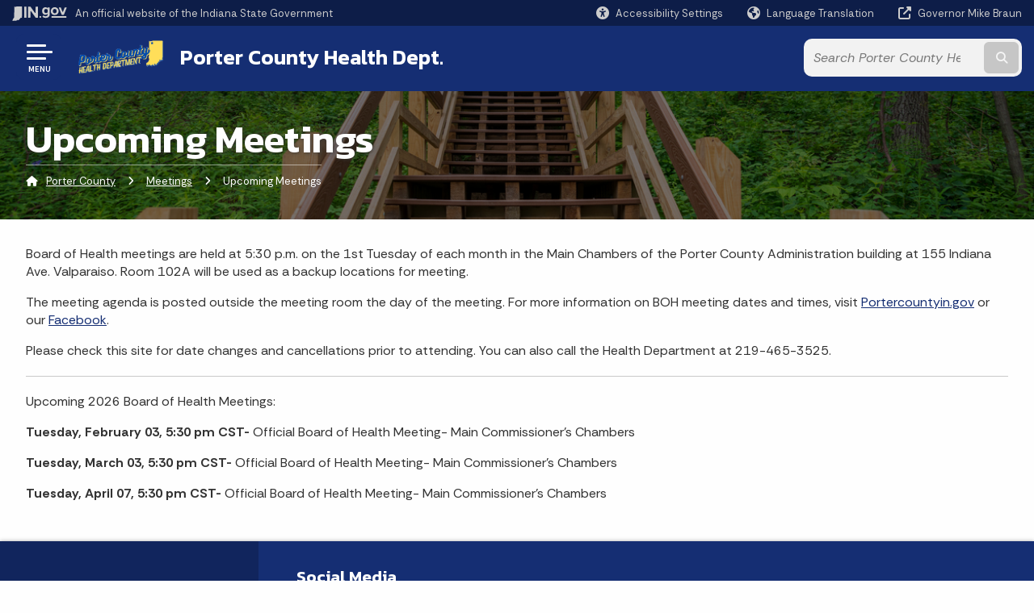

--- FILE ---
content_type: text/html; charset=UTF-8
request_url: https://www.in.gov/localhealth/portercounty/meetings/upcoming-meetings/
body_size: 9823
content:
<!doctype html>
<html class="no-js" lang="en" aria-label="Porter County - Upcoming Meetings" data="
subpage
">
    <head>
    <!-- Front end is page asset -->
    <title>Porter County: Upcoming Meetings</title>
<meta charset="utf-8">
<meta name="description" content="" />
<meta name="keywords" content="" />
<meta name="viewport" content="width=device-width, initial-scale=1.0">
<meta name="apple-mobile-web-app-capable" content="yes">
<meta http-equiv="X-UA-Compatible" content="IE=edge,chrome=1">
<meta name="dcterms.title"      content="Upcoming Meetings">
<meta name="dcterms.creator"    content="Porter County">
<meta name="dcterms.created"    content="2022-12-12T14:42:37-05:00">
<meta name="dcterms.modified"   content="2026-01-07T12:29:49-05:00">
<meta name="dcterms.issued"     content="2022-12-12T14:46:58-05:00">
<meta name="dcterms.format"     content="HTML">
<meta name="dcterms.identifier" content="https://www.in.gov/localhealth/portercounty/meetings/upcoming-meetings">
<!-- EnhancedUiSearch //-->
<!-- Settings //-->
<meta name="assetType" content="page_standard" />
<meta name="assetName" content="Upcoming Meetings" />
<!-- Publishing - Page Details //-->
    <meta itemprop="name" content="Upcoming Meetings" />
    <meta itemprop="description" content="" />
        <meta itemprop="image" content="https://www.in.gov" />
<meta name="twitter:card" content="summary" />
        <meta name="twitter:title" content="Upcoming Meetings" />
        <meta name="twitter:description" content="" />
        <meta property="og:title" content="Upcoming Meetings" />
        <meta property="og:description" content="" />
<meta property="og:type" content="website" />
    <meta property="og:url" content="https://www.in.gov/localhealth/portercounty/meetings/upcoming-meetings/" />
<meta property="og:site_name" content="Porter County" />
<meta property="article:published_time" content="2022-12-12T14:46:58-05:00" />
<meta property="article:modified_time" content="2026-01-07T12:29:49-05:00" />
<meta property="article:tag" content="" />
<link rel="shortcut icon" href="/global/images/favicon.ico" />
                <link rel="preconnect" href="https://fonts.googleapis.com">
<link rel="preconnect" href="https://fonts.gstatic.com" crossorigin>
<link href="https://fonts.googleapis.com/css2?family=Kanit:ital,wght@0,300;0,400;0,600;0,700;1,300;1,400;1,600;1,700&family=Rethink+Sans:ital,wght@0,400..800;1,400..800&display=swap" rel="stylesheet">
<link type="text/css" rel="stylesheet" media="all" href="/global/css/font-awesome-6.7.1/css/all.min.css" /> 
<link type="text/css" rel="stylesheet" media="all" href="/global/css/agency-styles-2024.css" />
<script type="text/javascript" src="/global/javascript/jquery-3.5.1.js"></script>
<!-- u: 52676 -->
        <link href="/localhealth/portercounty/includes/custom.css" rel="stylesheet">
         <link href="/localhealth/portercounty/includes/colors_2024.css" rel="stylesheet">
</head>
<body id="subpage" class="porterhealth marketing show-horizontal-menu ">
                <header data-sticky-container class="">
    <div data-sticky data-margin-top="0" data-sticky-on="small">
        <div id="header_sliver" class="row expanded">
            <div id="header_sliver_logo_container" class="container_ingovlogo columns">
                    <svg id="in-gov-logo-svg" class="in-gov-logo-svg" alrt="IN.gov Logo" data-name="IN.gov Logo"
                        xmlns="http://www.w3.org/2000/svg" viewBox="0 0 120 32.26" height="18" width="68">
                        <defs>
                            <style>
                                .ingov-logo {
                                    fill: #fff;
                                }
                            </style>
                        </defs>
                        <title>IN.gov</title>
                        <path class="ingov-logo"
                            d="M20.21.1,9.8,0A3.6,3.6,0,0,0,8.53.26L6.81,1A.91.91,0,0,1,6.45,1,.86.86,0,0,1,6.15,1l-1-.45A.84.84,0,0,0,4.2.68a.88.88,0,0,0-.26.63L3.63,24a1.63,1.63,0,0,1-.25.75L1,28a3.65,3.65,0,0,0-.53,1.18L0,31.28a.83.83,0,0,0,.13.7.73.73,0,0,0,.57.28,1,1,0,0,0,.31,0l2.71-.83a1.3,1.3,0,0,1,.7.05L5.58,32a1.25,1.25,0,0,0,.51.12A1.37,1.37,0,0,0,7,31.77l.61-.56a.82.82,0,0,1,.49-.16h.07l.9.18.19,0a1.2,1.2,0,0,0,1.11-.7l.28-.65a.15.15,0,0,1,.17-.07l1.94.68a1.11,1.11,0,0,0,.34.06,1.18,1.18,0,0,0,1-.57l.32-.55a3.91,3.91,0,0,1,.61-.75l1.57-1.41a1.59,1.59,0,0,0,.46-1.37L17,25.57h0a2.72,2.72,0,0,0,1.35,0l1.88-.53a.82.82,0,0,0,.45-1.34L20.18,23a.08.08,0,0,1,0-.07.09.09,0,0,1,0-.06l.31-.23a1.76,1.76,0,0,0,.64-1.28l.07-20.19A1,1,0,0,0,20.21.1Zm61.61,2H78.65A.61.61,0,0,0,78,2.7a.61.61,0,0,1-1,.47,6.25,6.25,0,0,0-4.1-1.49c-4.19,0-7.31,3-7.31,8.44s3.16,8.44,7.31,8.44A6.22,6.22,0,0,0,77,17a.61.61,0,0,1,1,.46v.16c0,3.26-2.47,4.19-4.56,4.19a6.79,6.79,0,0,1-4.66-1.55.61.61,0,0,0-.93.14l-1.27,2.05a.62.62,0,0,0,.14.81,10.1,10.1,0,0,0,6.72,2.12c4.08,0,9-1.54,9-7.86V2.7A.61.61,0,0,0,81.82,2.09ZM78,12.59a.63.63,0,0,1-.14.39,4.9,4.9,0,0,1-3.6,1.7c-2.47,0-4.19-1.72-4.19-4.56s1.72-4.56,4.19-4.56a4.79,4.79,0,0,1,3.63,1.73.59.59,0,0,1,.11.35Zm15.59,6.48a8.41,8.41,0,0,0,8.78-8.72,8.77,8.77,0,0,0-17.54,0A8.4,8.4,0,0,0,93.63,19.07Zm0-13.52c2.71,0,4.26,2.23,4.26,4.8s-1.54,4.84-4.26,4.84S89.41,13,89.41,10.36,90.92,5.55,93.63,5.55Zm25.49-3.47h-2.8a.88.88,0,0,0-.82.57l-3.29,8.78a.88.88,0,0,1-1.64,0l-3.29-8.78a.88.88,0,0,0-.82-.57H103.7a.88.88,0,0,0-.81,1.2l6,14.82a.88.88,0,0,0,.81.55h3.52a.88.88,0,0,0,.81-.55l6-14.82A.88.88,0,0,0,119.12,2.09ZM61.59,21.23a2,2,0,1,0,2,2A2,2,0,0,0,61.59,21.23ZM30.18.44H26.66a.88.88,0,0,0-.88.88v23a.88.88,0,0,0,.88.88h3.52a.88.88,0,0,0,.88-.88v-23A.88.88,0,0,0,30.18.44Zm25.47,0H52.13a.88.88,0,0,0-.88.88V13.74a.88.88,0,0,1-1.59.51L40.05.81a.88.88,0,0,0-.71-.37H35.25a.88.88,0,0,0-.88.88v23a.88.88,0,0,0,.88.88h3.52a.88.88,0,0,0,.88-.88v-13a.88.88,0,0,1,1.59-.51l9.95,14a.88.88,0,0,0,.71.37h3.76a.88.88,0,0,0,.88-.88v-23A.88.88,0,0,0,55.65.44ZM118.59,21.6H87.28a.88.88,0,0,0-.88.88v1.75a.88.88,0,0,0,.88.88h31.31a.88.88,0,0,0,.88-.88V22.48A.88.88,0,0,0,118.59,21.6Z"
                            transform="translate(0 0)"></path>
                    </svg>
                <a href="https://www.in.gov/" target="_blank">
                <span id="header_sliver_official_text">An official website <span class="small-hide">of the Indiana State Government</span></span>
                </a>
            </div>
            <div class="columns medium-hide medium-2 large-2 shrink">
                <a id="header_sliver_accessibility_link" href="javascript:void(0);" data-acsb-custom-trigger="true" role="button" data-acsb-clickable="true" data-acsb-navigable="true" aria-hidden="true" tabindex="-1">
                    <span id="header_sliver_accessibility_icon" class="fas fa-universal-access" aria-hidden="true"></span>
                    <span id="header_sliver_accessibility_text" class="small-hide" aria-hidden="true">Accessibility Settings</span>
                </a>
            </div>
            <div id="google_translate_element_header" class="small-hide columns medium-hide medium-2 large-2 shrink">
                <span id="header_sliver_translation_icon" class="fas fa-globe-americas"></span>
                <span id="header_sliver_translation_text" class="small-hide">Language Translation</span>
            </div>
            <script type="text/javascript">
                function googleTranslateElementInit() {
                    new google.translate.TranslateElement({ pageLanguage: 'en', layout: google.translate.TranslateElement.InlineLayout.VERTICAL }, 'google_translate_element_header');
                }
            </script>
            <script type="text/javascript" src="//translate.google.com/translate_a/element.js?cb=googleTranslateElementInit" async></script>
            <div class="columns small-hide medium-2 large-2 shrink">
                <a id="header_sliver_governor_link" href="https://www.in.gov/gov" target="_blank"><span id="header_sliver_governor_icon" class="fas fa-external-link-alt"></span> <span id="header_sliver_governor_text">Governor Mike Braun</span></a>
            </div>
        </div>
        <div id="header_top" role="navigation" class="row expanded collapse">
            <div class="columns small-12 medium-expand">
                <ul id="header_elem-list" class="row expanded ">
                    <li id="header_agency-logo" class="columns small-12 shrink small-expand">
                                <a href="/localhealth/portercounty">
                        <img class="logo_agency" src="/localhealth/portercounty/images/Curly-Cue-Gone-logo.png" alt="Porter County logo"></a>
                    </li>
                    <li id="header_agency-name" class="columns  has-agency-logo ">   
                                        <a href="/localhealth/portercounty">
                            Porter County Health Dept.
                        </a>
                    </li>
                    <script>
                        var searchCollection = 'locals';
                        var searchResultsPage = '/localhealth/portercounty/search-results';
                        var searchProfile = 'porter-health';
                    </script>
                    <li id="header_search" class="columns small-12 medium-4 large-3">
                        <form id="agency-fb-search" action="/localhealth/portercounty/search-results" method="get" role="search">
                            <input type="hidden" name="profile" value="porter-health">
                            <input type="hidden" name="collection" value="locals">
                            <ul id="header_search-list">
                                <li><button type="button" class="button" id="button_voice-search" title="Search by voice"><i
                                            class="fas fa-microphone"></i><span class="show-for-sr">Start voice
                                            input</span></button></li>
                                <li>
                                    <input id="header_agency-search" type="search" placeholder="Search&nbsp;Porter County Health Dept."
                                        data-placeholder="Search&nbsp;Porter County Health Dept." name="query" autocomplete="off"
                                        aria-label="Search query">
                                    <div id="frequent-search-wrap" data-cached=0>
                                        <p><i class="fas fa-star"></i> <strong>Frequent Searches</strong></p>
                                    </div>
                                </li>
                                <li><button type="submit" class="button" id="button_text-search"><span class="fas fa-magnifying-glass"></span><span class="browser-ie11">&gt;</span><span class="show-for-sr">Submit text search</span></button></li>
                            </ul>
                        </form>
                    </li>
                </ul>
            </div>
        </div>
    </div>
    <div id="top-menu-nav-btn" class="columns shrink bottom-left" title="Main Menu">
        <button id="button_main-menu" aria-expanded="true">
            <div id="toggle" class="button-container">
                <span class="top"></span>
                <span class="middle"></span>
                <span class="bottom"></span>
                <div class="icon-text">MENU</div>
            </div>
        </button>
    </div>
    <!--<div class="faq_box" style="display:none;"></div>-->
    <script>let siteAlertJSONPath = '/localhealth/portercounty' + '/includes/site-alert.json'</script>
</header>
<div class="overlay" id="overlay" data-close-on-click="true">
	<nav class="overlay-menu">
		<div class="main-nav" id="main-nav">
		    <div class="section-header section-parent">
                <h2>
                            <span class="fas fa-home"></span><a href="/localhealth/portercounty">Porter County Home</a>
                </h2>
		    </div>
		    <ul class="vertical menu accordion-menu" data-accordion-menu data-submenu-toggle="true" data-multi-open="false">
    <li>
                <a href="/localhealth/portercounty/emergency-response-and-preparedness">Emergency Response &amp; Preparedness</a>
</li>
    <li>
        <a href="/localhealth/portercounty/environmental-health">Environmental Health
            <span class="show-for-sr"> - Click to Expand</span>
        </a>
<ul class="nested vertical menu submenu is-accordion-submenu" data-toggler=".expanded">
    <li class="parent">
            <a  href="/localhealth/portercounty/environmental-health" >Overview
                <span class="show-for-sr"> - Click to Expand</span>
            </a>
        <button class="toggle"></button>
    </li>
    <li>
        <a href="/localhealth/portercounty/environmental-health/animal-bites">Animal Bites
            <span class="show-for-sr"> - Click to Expand</span>
        </a>
</li>
    <li>
        <a href="/localhealth/portercounty/environmental-health/bats">Bats
            <span class="show-for-sr"> - Click to Expand</span>
        </a>
</li>
    <li>
        <a href="/localhealth/portercounty/environmental-health/beach-samples">Beach Samples
            <span class="show-for-sr"> - Click to Expand</span>
        </a>
</li>
    <li class="parent">
            <a  target="_blank"  href="/localhealth/portercounty/files/New-Beach-Water-Sample-Map.pdf" >Beach Map (PDF)<span class="menu-file-icon">PDF</span>
                <span class="show-for-sr"> - Click to Expand</span>
            </a>
        <button class="toggle"></button>
    </li>
    <li>
        <a href="/localhealth/portercounty/environmental-health/complaints">Complaints
            <span class="show-for-sr"> - Click to Expand</span>
        </a>
</li>
    <li>
        <a href="/localhealth/portercounty/environmental-health/drinking-water-information">Drinking Water Information
            <span class="show-for-sr"> - Click to Expand</span>
        </a>
</li>
    <li class="parent">
            <a  target="_blank"  href="https://www.in.gov/health/erc/zoonotic-and-vectorborne-epidemiology-entomology/diseases/" >Encephalitis-Positive Animals &amp; Protection Procedures
                <span class="show-for-sr"> - Click to Expand</span>
            </a>
        <button class="toggle"></button>
    </li>
    <li class="parent">
            <a  target="_blank"  href="https://www.cdc.gov/lyme/" >Lyme Disease &amp; Its Symptoms
                <span class="show-for-sr"> - Click to Expand</span>
            </a>
        <button class="toggle"></button>
    </li>
    <li>
        <a href="/localhealth/portercounty/environmental-health/methdrug-lab-cleanup">Meth/Drug Lab Cleanup
            <span class="show-for-sr"> - Click to Expand</span>
        </a>
</li>
    <li>
        <a href="/localhealth/portercounty/environmental-health/mold-and-moisture">Mold and Moisture
            <span class="show-for-sr"> - Click to Expand</span>
        </a>
</li>
    <li class="parent">
            <a  target="_blank"  href="https://extension.entm.purdue.edu/publications/E-26/E-26.html" >Mosquito Awareness &amp; Community Control
                <span class="show-for-sr"> - Click to Expand</span>
            </a>
        <button class="toggle"></button>
    </li>
    <li>
        <a href="/localhealth/portercounty/environmental-health/open-burning">Open Burning
            <span class="show-for-sr"> - Click to Expand</span>
        </a>
</li>
    <li>
        <a href="/localhealth/portercounty/environmental-health/public-and-semi-public-pools">Public and Semi-Public Pools
            <span class="show-for-sr"> - Click to Expand</span>
        </a>
</li>
    <li class="parent">
            <a  target="_blank"  href="https://www.purdue.edu/hhs/extension/" >Purdue University Environment Extension Program
                <span class="show-for-sr"> - Click to Expand</span>
            </a>
        <button class="toggle"></button>
    </li>
    <li>
        <a href="/localhealth/portercounty/environmental-health/rabies-information">Rabies Information
            <span class="show-for-sr"> - Click to Expand</span>
        </a>
</li>
    <li>
        <a href="/localhealth/portercounty/environmental-health/radon">Radon
            <span class="show-for-sr"> - Click to Expand</span>
        </a>
</li>
    <li>
        <a href="/localhealth/portercounty/environmental-health/septic-systems">Septic Systems
            <span class="show-for-sr"> - Click to Expand</span>
        </a>
</li>
    <li>
        <a href="/localhealth/portercounty/environmental-health/tattoos-and-piercings">Tattoos &amp; Piercings
            <span class="show-for-sr"> - Click to Expand</span>
        </a>
</li>
    <li>
        <a href="/localhealth/portercounty/environmental-health/vector-control">Vector Control
            <span class="show-for-sr"> - Click to Expand</span>
        </a>
</li>
    <li>
        <a href="/localhealth/portercounty/environmental-health/water-quality">Water Quality
            <span class="show-for-sr"> - Click to Expand</span>
        </a>
</li>
</ul></li>
    <li>
        <a href="/localhealth/portercounty/food-service-division">Food Service Division
            <span class="show-for-sr"> - Click to Expand</span>
        </a>
<ul class="nested vertical menu submenu is-accordion-submenu" data-toggler=".expanded">
    <li class="parent">
            <a  href="/localhealth/portercounty/food-service-division" >Overview
                <span class="show-for-sr"> - Click to Expand</span>
            </a>
        <button class="toggle"></button>
    </li>
    <li>
        <a href="/localhealth/portercounty/food-service-division/educational-materials-and-handouts">Educational Materials and Handouts
            <span class="show-for-sr"> - Click to Expand</span>
        </a>
</li>
    <li>
        <a href="/localhealth/portercounty/food-service-division/farmers-market-and-home-based-vendors">Farmers Market &amp; Home Based Vendors
            <span class="show-for-sr"> - Click to Expand</span>
        </a>
</li>
    <li>
        <a href="/localhealth/portercounty/food-service-division/food-employee-health-policy">Food Employee Health Policy
            <span class="show-for-sr"> - Click to Expand</span>
        </a>
</li>
    <li>
        <a href="/localhealth/portercounty/food-service-division/food-handler-certification">Food Handler Certification
            <span class="show-for-sr"> - Click to Expand</span>
        </a>
</li>
    <li>
        <a href="/localhealth/portercounty/food-service-division/food-service-inspections">Food Service Inspections
            <span class="show-for-sr"> - Click to Expand</span>
        </a>
</li>
    <li>
        <a href="/localhealth/portercounty/food-service-division/state-food-rules-and-regulations">State Food Rules &amp; Regulations
            <span class="show-for-sr"> - Click to Expand</span>
        </a>
</li>
    <li>
        <a href="/localhealth/portercounty/food-service-division/mobile-food-units-and-pushcarts">Mobile Food Units and Pushcarts
            <span class="show-for-sr"> - Click to Expand</span>
        </a>
</li>
    <li>
        <a href="/localhealth/portercounty/food-service-division/not-for-profit-organizations">Not-For-Profit Organizations
            <span class="show-for-sr"> - Click to Expand</span>
        </a>
</li>
    <li>
        <a href="/localhealth/portercounty/food-service-division/opening-a-new-establishment">Opening a New Establishment
            <span class="show-for-sr"> - Click to Expand</span>
        </a>
</li>
    <li>
        <a href="/localhealth/portercounty/food-service-division/permit-fees-and-applications">Permit Fees and Applications
            <span class="show-for-sr"> - Click to Expand</span>
        </a>
</li>
    <li>
        <a href="/localhealth/portercounty/food-service-division/temporary-events">Temporary Events
            <span class="show-for-sr"> - Click to Expand</span>
        </a>
</li>
</ul></li>
    <li>
                <a href="/localhealth/portercounty/health-first-indiana">PoCo Health First Indiana </a>
</li>
    <li>
        <a href="/localhealth/portercounty/nursing-division">Nursing Division
            <span class="show-for-sr"> - Click to Expand</span>
        </a>
<ul class="nested vertical menu submenu is-accordion-submenu" data-toggler=".expanded">
    <li class="parent">
            <a  href="/localhealth/portercounty/nursing-division" >Overview
                <span class="show-for-sr"> - Click to Expand</span>
            </a>
        <button class="toggle"></button>
    </li>
    <li>
        <a href="/localhealth/portercounty/nursing-division/childhood-lead-poisoning-prevention">Childhood Lead Poisoning Prevention
            <span class="show-for-sr"> - Click to Expand</span>
        </a>
</li>
    <li>
        <a href="/localhealth/portercounty/nursing-division/communicable-disease-program">Communicable Disease Program
            <span class="show-for-sr"> - Click to Expand</span>
        </a>
</li>
    <li>
        <a href="/localhealth/portercounty/nursing-division/hiv-counseling-and-testing">HIV Counseling &amp; Testing
            <span class="show-for-sr"> - Click to Expand</span>
        </a>
</li>
    <li>
        <a href="/localhealth/portercounty/nursing-division/immunization-programs">Immunization Programs
            <span class="show-for-sr"> - Click to Expand</span>
        </a>
</li>
    <li>
        <a href="/localhealth/portercounty/nursing-division/laboratory-testing-program">Laboratory Testing Program
            <span class="show-for-sr"> - Click to Expand</span>
        </a>
</li>
    <li>
        <a href="/localhealth/portercounty/nursing-division/tuberculosis-tb-skin-testing">Tuberculosis (TB) Skin Testing
            <span class="show-for-sr"> - Click to Expand</span>
        </a>
</li>
    <li>
        <a href="/localhealth/portercounty/nursing-division/school-health-liaison-program">School Health Liaison Program
            <span class="show-for-sr"> - Click to Expand</span>
        </a>
</li>
</ul></li>
    <li>
        <a href="/localhealth/portercounty/vital-records-division">Vital Records Division
            <span class="show-for-sr"> - Click to Expand</span>
        </a>
<ul class="nested vertical menu submenu is-accordion-submenu" data-toggler=".expanded">
    <li class="parent">
            <a  href="/localhealth/portercounty/vital-records-division" >Overview
                <span class="show-for-sr"> - Click to Expand</span>
            </a>
        <button class="toggle"></button>
    </li>
    <li>
        <a href="/localhealth/portercounty/vital-records-division/birth-and-death-certificates">Birth &amp; Death Certificates
            <span class="show-for-sr"> - Click to Expand</span>
        </a>
</li>
</ul></li>
    <li class="list-group-item list-group-item-nav ">
            <a  target="_blank"  href="http://www.portercountyrecycling.org/" >Recycling &amp; Waste Reduction
            </a>
    </li>
    <li class="list-group-item list-group-item-nav ">
            <a  target="_blank"  href="https://www.portercountyswcd.com/" >Soil &amp; Water
            </a>
    </li>
    <li class="list-group-item list-group-item-nav ">
            <a  target="_blank"  href="https://portercountysac.com/" >Substance Abuse Council
            </a>
    </li>
    <li>
        <a href="/localhealth/portercounty/meetings">Meetings
            <span class="show-for-sr"> - Click to Expand</span>
        </a>
<ul class="nested vertical menu submenu is-accordion-submenu" data-toggler=".expanded">
    <li>
        <a href="/localhealth/portercounty/meetings/upcoming-meetings">Upcoming Meetings
            <span class="show-for-sr"> - Click to Expand</span>
        </a>
</li>
    <li>
        <a href="/localhealth/portercounty/meetings/previous-meetings">Previous Meetings
            <span class="show-for-sr"> - Click to Expand</span>
        </a>
</li>
</ul></li>
    <li>
                <a href="/localhealth/portercounty/work-with-us">Work With Us</a>
</li>
    <li>
                <a href="/localhealth/portercounty/contact-us">Contact Us</a>
</li>
    <li>
                <a href="/localhealth/portercounty/upcoming-events">Upcoming Events</a>
</li>
    <li>
                <a href="/localhealth/portercounty/annual-reports">Annual Reports</a>
</li>
            </ul>
        </div>
    </nav>
    <div id="mm-close">
        <span class="fas fa-times fa-small"></span>&nbsp; Close Menu
    </div>
</div>
        <div id="container_main" class="row expanded ">
            <main class="columns medium-12">
                <article aria-label="IN.gov Content">
<!-- banner -->
        <div id="subpage-banner-container" style="background-image: url('/localhealth/portercounty/images/interior-banner-dunes.jpg'); background-position: center center;">
	        <div id="subpage-banner-overlay">
		        <div id="subpage-banner-width">
		            <h1 id="subpage-main-title">Upcoming Meetings</h1>
	    	        <ul id="subpage-breadcrumbs">
                        <li>
                            <span class="fas fa-home"></span>
                                    <a href="/localhealth/portercounty">Porter County</a> 
                        </li>
                        <li>
                                    <span class="fas fa-angle-right"></span>
                                    <a href="/localhealth/portercounty/meetings">Meetings</a>
                        </li>
                        <li>
                                <span class="show-for-sr">Current: </span>
                                <span class="fas fa-angle-right"></span>
                                Upcoming Meetings
                        </li>
	    	        </ul>
	    	    </div>
	        </div>
        </div>
                                        <!-- Standard page container -->
                                            <!--<div class="text-container">-->
<section id="content_container_643709">
<p>Board of Health meetings are held at 5:30 p.m. on the 1st Tuesday of each month in the Main Chambers of the Porter County Administration building at 155 Indiana Ave. Valparaiso. Room 102A will be used as a backup locations for meeting.</p><p>The meeting agenda is posted outside the meeting room the day of the meeting. For more information on BOH meeting dates and times, visit&nbsp;<a href="https://www.portercountyin.gov/">Portercountyin.gov</a> or our <a href="https://www.facebook.com/PorterCountyHealthDept">Facebook</a>.</p><p>Please check this site for date changes and cancellations prior to attending. You can also call the Health Department at 219-465-3525.</p><hr /><p>Upcoming 2026 Board of Health Meetings:</p><p><strong>Tuesday, February 03, 5:30 pm CST- </strong>Official Board of Health Meeting- Main Commissioner's Chambers</p><p><strong>Tuesday, March 03, 5:30 pm CST- </strong>Official Board of Health Meeting- Main Commissioner's Chambers</p><p><strong>Tuesday, April 07, 5:30 pm CST- </strong>Official Board of Health Meeting- Main Commissioner's Chambers</p>
</section>
                </article> 
            </main> 
        </div> 
                
        <input type="hidden" name="token" value="56a9478fd71b0997c359c119084f02c1a74ddd4d"  class="sq-form-field" id="token" />        
                    <section id="footer_agency" data-ctype="agency-footer" role="contentinfo">
  <div class="row expanded">
      <div id="footer_agency-brand" class="columns small-12 medium-3">
        <img class="logo_agency" alt="Agency Logo" src="/localhealth/portercounty/images/Curly-Cue-Gone-logo.png" height="40">
        <h2>Porter County Health Dept.</h2>
      </div>
      <div id="footer_agency-links" class="columns small-12 medium-9">
        <div class="row expanded">
          <div class="columns small-12 medium-expand">
            <h2>Social Media</h2>
            <ul class="icons_social row medium-collapse">
              <li class="columns">
                <a title="Facebook" href="https://www.facebook.com/PorterCountyHealthDept" target="_blank"><span class="fab fa-facebook-square"></span><span class="browser-ie11">Facebook</span></a>
              </li>
          </ul>
          </div>
      </div>
  </div>
</section>
                    <footer>
<section id="footer_sliver">
    <div>
        Copyright &copy; 2026 State of Indiana - All rights reserved.
    </div>
</section>
<section id="footer_global" data-ctype="global-footer" style="background-image: url(/global/images/indiana-state-seal-bw-2.png);">
    <div id="footer_links" class="row expanded local align-spaced">
        <div class="columns small-12 medium-6 large-2">
            <section id="footer_quick_information" aria-label="Quick Information">
                <h2>Quick Information</h2>
                <ul class="vertical menu">
                    <li><a href="https://www.in.gov/core/sitesurvey.html" target="_blank">IN.gov User Survey</a></li>
                    <li><a href="https://www.in.gov/core/advanced_search.html" target="_blank">Advanced Search</a></li>
                    <li><a href="https://www.in.gov/core/policies.html" target="_blank">Policies</a></li>
                    <li><a href="https://www.in.gov/core/sitemap.html" target="_blank">Sitemap</a></li>
                    <li><a href="https://faqs.in.gov/hc/en-us" target="_blank">IN.gov FAQs</a></li>
                    </li>
                </ul>
            </section>
        </div>
        <div class="columns small-12 medium-6 large-2">
            <section id="footer_state_information" aria-label="State Information">
                <h2>State Information</h2>
                <ul class="vertical menu">
                    <li><a href="https://www.in.gov/core/map.html" target="_blank">Maps &amp; Information</a></li>
                    <li><a href="https://www.in.gov/core/news_events.html" target="_blank">IN.gov News &amp; Events</a></li>
                    <li><a href="https://iga.in.gov/laws/current/ic/titles/1" target="_blank">Indiana Code</a></li>
                    <li><a href="http://www.in.gov/legislative/iac/" target="_blank">Indiana Administrative Code</a></li>
                    <li><a href="https://www.in.gov/core/awards.html" target="_blank">Awards</a></li>
                </ul>
            </section>
        </div>
        <div class="columns small-12 medium-6 large-2">
            <section id="footer_media_links" aria-label="IN.gov Settings">
                <div class="footer-logo-container" style="background: none; padding-left: 1rem;">
                    <svg id="footer-in-gov-logo-svg" data-name="IN.gov Logo" xmlns="https://www.w3.org/2000/svg"
                        height= 31.00 width=119 viewBox="0 0 119 31.99">
                        <defs>
                            <style>
                                .ingov-gold {
                                    fill: #eaba0b;
                                }
                                .ingov-blue {
                                    fill: #2a4d87;
                                }
                                .ingov-white {
                                    fill: #fff;
                                }
                            </style>
                        </defs>
                        <path class="ingov-white"
                            d="M81.13,2.07h0s-3.14,.01-3.14,.01c-.34,0-.61,.27-.61,.61,0,.34-.27,.61-.61,.61-.15,0-.29-.05-.4-.15-1.14-.97-2.58-1.5-4.08-1.49-4.15,0-7.25,3-7.25,8.37s3.13,8.37,7.25,8.37c1.49,0,2.94-.54,4.06-1.53,.25-.22,.64-.2,.86,.06,.1,.11,.15,.25,.15,.4v.15c0,3.23-2.45,4.15-4.52,4.15-1.82,0-3.37-.44-4.62-1.53-.25-.22-.64-.2-.86,.05-.02,.03-.04,.05-.06,.08l-1.26,2.03c-.16,.26-.1,.6,.14,.79,1.95,1.54,4.02,2.1,6.66,2.1,4.05,0,8.88-1.53,8.88-7.79V2.67c0-.33-.27-.59-.6-.6Zm-3.89,10.81c-.9,1.04-2.2,1.65-3.58,1.68-2.45,0-4.15-1.7-4.15-4.52s1.7-4.52,4.15-4.52c1.39,.02,2.71,.64,3.6,1.71,.07,.1,.11,.22,.11,.35v4.91c0,.14-.04,.28-.14,.4ZM92.85,1.66c-5.45,0-8.68,3.95-8.68,8.61s3.27,8.64,8.68,8.64,8.71-3.95,8.71-8.64-3.27-8.6-8.71-8.6Zm0,13.41c-2.69,0-4.19-2.21-4.19-4.8s1.52-4.77,4.19-4.77,4.22,2.21,4.22,4.77-1.53,4.8-4.22,4.8ZM118.45,2.13c-.1-.04-.22-.06-.33-.06h-2.78c-.36,0-.67,.23-.79,.56l-3.28,8.7c-.17,.45-.67,.67-1.12,.5-.23-.09-.41-.27-.5-.5l-3.26-8.7c-.12-.33-.44-.56-.79-.56h-2.74c-.48,0-.86,.4-.86,.88,0,.11,.02,.21,.06,.31l5.9,14.7c.13,.32,.44,.54,.79,.54h3.49c.35,0,.66-.22,.79-.54l5.9-14.7c.18-.45-.04-.95-.49-1.13ZM61.08,21.05c-1.08,0-1.96,.88-1.96,1.96s.88,1.96,1.96,1.96,1.96-.88,1.96-1.96-.88-1.96-1.96-1.96ZM29.93,.44h-3.49c-.48,0-.87,.39-.87,.87V24.11c0,.48,.39,.87,.87,.87h3.49c.48,0,.87-.39,.87-.87V1.3c0-.48-.39-.87-.87-.87Zm25.27,0s-.01,0-.02,0h-3.49c-.48,0-.87,.39-.87,.87V13.62c0,.48-.37,.88-.85,.88-.29,0-.57-.14-.73-.38L39.73,.79c-.16-.23-.43-.36-.71-.36h-4.06c-.48,0-.87,.39-.87,.87V24.11c0,.48,.39,.87,.87,.87h3.49c.48,0,.87-.39,.87-.87V11.22c0-.48,.37-.88,.85-.88,.29,0,.57,.14,.73,.38l9.86,13.9c.16,.23,.43,.36,.71,.37h3.73c.48,0,.87-.39,.87-.87V1.3c0-.48-.39-.87-.87-.87Z">
                        </path>
                        <g>
                            <path class="ingov-white"
                                d="M20.04,.1l-10.32-.1c-.43,0-.86,.09-1.26,.25l-1.7,.73c-.11,.04-.23,.06-.35,.05-.1,0-.21-.02-.3-.06l-1.02-.44c-.31-.15-.67-.1-.92,.14-.16,.17-.26,.39-.25,.62l-.3,22.49c-.02,.26-.1,.52-.25,.74l-2.34,3.21c-.25,.36-.43,.77-.53,1.19L.03,31.02c-.06,.24-.01,.5,.14,.7,.14,.17,.35,.27,.57,.27,.1,0,.21-.01,.31-.04l2.69-.82c.23-.05,.48-.03,.7,.05l1.12,.54c.16,.07,.33,.11,.5,.12,.34,.01,.67-.1,.93-.33l.6-.55c.14-.1,.31-.16,.48-.16h.06l.89,.18c.06,.01,.13,.02,.19,.02,.47,0,.91-.26,1.1-.7l.27-.64c.03-.06,.1-.09,.17-.08l1.93,.68c.11,.04,.22,.06,.33,.06,.42,0,.81-.21,1.03-.56l.32-.54c.17-.27,.37-.52,.61-.75l1.55-1.4c.36-.36,.53-.86,.46-1.36l-.07-.36h.04c.44,.11,.9,.11,1.34,0l1.86-.53c.44-.1,.72-.54,.62-.98-.03-.13-.09-.25-.18-.35l-.57-.75s0-.05,0-.07c0-.02,.02-.05,.04-.06l.31-.23c.38-.31,.61-.77,.64-1.27l.06-19.99c0-.56-.45-1.02-1.02-1.03Z">
                            </path>
                            <rect class="ingov-gold" x="85.68" y="21.42" width="32.78" height="3.48" rx=".87" ry=".87">
                            </rect>
                        </g>
                    </svg>
                </div>
                <ul class="vertical menu">
                    <li><a href="javascript:void();" data-acsb-custom-trigger="true" title="Open accessibility tools"
                        role="button" data-acsb-clickable="true" data-acsb-navigable="true" tabindex="0"
                        data-acsb-now-navigable="true">Accessibility Settings</a></li>
                    <li><a href="https://www.in.gov/core/accessibility-feedback.html" target="_blank">Report Accessibility Issues</a></li>
                    <script type="text/javascript" src="https://www.browsealoud.com/plus/scripts/3.1.0/ba.js"
                    crossorigin="anonymous"
                    integrity="sha256-VCrJcQdV3IbbIVjmUyF7DnCqBbWD1BcZ/1sda2KWeFc= sha384-k2OQFn+wNFrKjU9HiaHAcHlEvLbfsVfvOnpmKBGWVBrpmGaIleDNHnnCJO4z2Y2H sha512-gxDfysgvGhVPSHDTieJ/8AlcIEjFbF3MdUgZZL2M5GXXDdIXCcX0CpH7Dh6jsHLOLOjRzTFdXASWZtxO+eMgyQ==">  </script>
                    <li>
                        <div class="_ba_logo" id="__ba_launchpad" style="padding-top: 0.5rem;"><a title="Listen with the ReachDeck Toolbar" id="browsealoud-button--launchpad"
                                class="gw-launchpad-button gw-launchpad-button--double-icon  gw-launchpad-button--orange"
                                ignore="true" lang="en" type="button"><span
                                    class="gw-launchpad-button__icon gw-launchpad-button__icon--left gw-launchpad-button__icon--accessibility-man-white"></span>Screen Reader - Speak<span
                                    class="gw-launchpad-button__icon gw-launchpad-button__icon--right gw-launchpad-button__icon--play-outline-white"></span></a>
                        </div>
                    </li>
                </ul>
            </section>
        </div>
    </div>
</section>
</footer>
<script type="text/javascript" src="/global/javascript/agency-scripts-2024.js"></script> 
<script type="text/javascript" src="/global/javascript/components/libraries/glide-polyfilled.min.js"></script> 
<script async src="https://siteimproveanalytics.com/js/siteanalyze_10656.js"></script>
<script>(function(){ var s = document.createElement('script'), e = ! document.body ? document.querySelector('head') : document.body; s.src = 'https://acsbapp.com/apps/app/dist/js/app.js'; s.async = true; s.onload = function(){ acsbJS.init({ statementLink : '', footerHtml : '', hideMobile : true, hideTrigger : true, language : 'en', position : 'right', leadColor : '#113360', triggerColor : '#113360', triggerRadius : '50%', triggerPositionX : 'right', triggerPositionY : 'bottom', triggerIcon : 'people', triggerSize : 'medium', triggerOffsetX : 35, triggerOffsetY : 35, mobile : { triggerSize : 'small', triggerPositionX : 'right', triggerPositionY : 'bottom', triggerOffsetX : 10, triggerOffsetY : 10, triggerRadius : '50%' } }); }; e.appendChild(s);}());</script>
<script>
    function hideAccessibeTriggerFromScreenReaders() {  // Updated 7/21/25 by CV
      const interval = setInterval(() => {
        const trigger = document.querySelector('[data-acsb-custom-trigger="true"]');
        if (trigger) {
          const triggerTab = trigger.getAttribute('tabindex');
          if (triggerTab === '0') {
            trigger.setAttribute('aria-hidden', 'true');
            trigger.setAttribute('tabindex', '-1');
            clearInterval(interval);
          }
        }
      }, 300); // check every 300ms
    }
    window.addEventListener('load', hideAccessibeTriggerFromScreenReaders);  // Call on window.load
</script>
<!-- Local Global Footer 2024 SSI -->
        <script type="text/javascript" src="/localhealth/portercounty/includes/custom.js"></script>
        <script>
            document.addEventListener('DOMContentLoaded', function() {
                //Send doc height to parent frame (will be moving this code)
                function sendHeight() {
                    setTimeout(function() {
                        var scrollHeight = document.body.scrollHeight;
                        scrollHeight > 1 ? parent.postMessage({ 'request' : 'getdocheight', "data": scrollHeight }, '*') : sendHeight(); //Call sendHeight() again if no height yet
                    }, 500);
                }
                sendHeight(); //Send it
            });
        </script>
    <!-- Squiz hidden include Sub Page -->
</body>
</html>

--- FILE ---
content_type: text/css
request_url: https://www.in.gov/localhealth/portercounty/includes/custom.css
body_size: 135
content:


/* Agency Custom CSS */

body #agency-spotlights-container .agency-spotlight img {
    min-height: 2rem !important;
    max-width: none !important;
}

--- FILE ---
content_type: text/css
request_url: https://www.in.gov/localhealth/portercounty/includes/colors_2024.css
body_size: 3031
content:
/*
  WCAG color contrast formula
  https://www.w3.org/TR/2016/NOTE-WCAG20-TECHS-20161007/G18#G18-procedure
*/
body a {
  color: #152e73;
}
body a:focus, body a:hover {
  color: #183584;
}
body .squiz-btn a:hover, body .squiz-btn a:focus {
  color: #fefefe;
}
body header svg {
  fill: #152e73;
}
body header #header_sliver {
  background-color: #444;
}
body header #header_top ul#header_elem-list #header_search ul#header_search-list > li #button_text-search {
  background-color: #444;
}
body header #header_top ul#header_elem-list #header_search ul#header_search-list > li #button_text-search:hover {
  background-color: #777;
}
body header #header_top ul#header_elem-list #header_search ul#header_search-list > li #button_voice-search {
  color: #152e73;
}
body header #header_top ul#header_elem-list #header_search ul#header_search-list > li #button_voice-search:hover {
  background-color: #e2e2e2;
}
body header #header_top ul#header_elem-list #header_agency-search-button button {
  color: #152e73;
}
body #searchModal ul#header_search-list > li #button_voice-search {
  color: #152e73;
}
body #searchModal ul#header_search-list > li #button_voice-search:hover {
  background-color: #e2e2e2;
}
body.info header #header_top, body.info header #header_top ul#header_elem-list #header_agency-name a, body.adaptive header #header_top, body.adaptive header #header_top ul#header_elem-list #header_agency-name a {
  color: #152e73;
}
body.marketing header #header_sliver {
  background-color: #0d1d48;
}
body.marketing header .sticky {
  border-bottom-color: #152e73;
}
body.marketing header #header_top {
  background-color: #152e73;
}
body.marketing header svg {
  fill: #fefefe;
}
body #header_search .tt-menu {
  background-color: #e2e2e2;
  border: 1px solid #152e73;
}
body #header_search .tt-menu.tt-open .tt-dataset .tt-suggestion:hover {
  background-color: #152e73;
  color: #fefefe;
}
body #header_search #frequent-search-wrap {
  display: none;
  background-color: #e2e2e2;
  border: 1px solid #152e73;
}
body #header_search #frequent-search-wrap p {
  background-color: #152e73;
}
body #header_search #frequent-search-wrap ul li:hover {
  background-color: #e2e2e2;
}
body #header_search ul#header_search-list > li button {
  background-color: #152e73;
}
body.info nav.info-navigation, body.info nav.info-navigation .section-content {
  background-color: #152e73;
}
body.info nav.info-navigation .menu .submenu-toggle:hover, body.info nav.info-navigation .section-content .menu .submenu-toggle:hover {
  background-color: #183584;
}
body.info nav.info-navigation .menu span:has(+ a.active), body.info nav.info-navigation .section-content .menu span:has(+ a.active) {
  color: #549eff;
}
body.info .info-navigation .faqs-wants-services-info .menu li.is-accordion-submenu-parent:not(.has-submenu-toggle) > a {
  background-color: #152e73;
}
body.info .info-navigation .menu .submenu-toggle, body .overlay #mm-close, body .menu .is-active > a {
  background-color: #152e73;
}
body .breadcrumbs a {
  color: #152e73;
}
body .overlay .overlay-menu .main-nav .section-header h2 span, body .overlay .overlay-menu .main-nav .menu span {
  color: #152e73;
}
@media print, screen and (max-width: 39.99875em) {
  body header #top-menu-nav-btn {
    background-color: #152e73;
  }
}
@media print, screen and (min-width: 40em) {
  body.info header #top-menu-nav-btn button .button-container#toggle span, body.info header #top-menu-nav-btn button:hover .button-container#toggle span, body.marketing header #top-menu-nav-btn button .button-container#toggle span, body.marketing header #top-menu-nav-btn button:hover .button-container#toggle span, body.adaptive header #top-menu-nav-btn button .button-container#toggle span, body.adaptive header #top-menu-nav-btn button:hover .button-container#toggle span {
    background-color: #152e73;
  }
}
@media print, screen and (min-width: 40em) {
  body.info header #top-menu-nav-btn button .button-container .icon-text, body.marketing header #top-menu-nav-btn button:hover .button-container .icon-text, body.marketing header #top-menu-nav-btn button .button-container .icon-text, body.adaptive header #top-menu-nav-btn button .button-container .icon-text {
    color: #152e73;
  }
}
body.marketing header #top-menu-nav-btn button {
  background-color: #152e73;
}
body.marketing header #top-menu-nav-btn button:hover {
  background-color: #132966;
}
body .accordion-menu .is-accordion-submenu-parent:not(.has-submenu-toggle) > a::after {
  border-color: #152e73 transparent transparent;
}
body .is-dropdown-submenu .is-dropdown-submenu-parent.opens-right > a:after {
  border-color: transparent transparent transparent #152e73;
}
body.info .dropdown.menu > li.is-dropdown-submenu-parent > a:after, body.marketing .dropdown.menu > li.is-dropdown-submenu-parent > a:after {
  border-color: #152e73 transparent transparent;
}
body.adaptive .horizontal-menu {
  background-color: #152e73;
}
body.adaptive .horizontal-menu .dropdown.menu > li.is-active > a:after, body .dropdown.menu > li.is-dropdown-submenu-parent > a:hover:after {
  border-color: #152e73 transparent transparent;
}
body.adaptive .horizontal-menu .dropdown.menu > li.is-active > a, body.adaptive .horizontal-menu .dropdown.menu > li > a:hover {
  background-color: #fefefe;
  color: #152e73;
}
body main h1 {
  color: #152e73;
}
body main a {
  color: #152e73;
}
body main a:focus, body main a:hover {
  color: #183584;
}
body main table tr th {
  background-color: #152e73;
  color: #fefefe;
}
body main .pagination .current {
  background-color: #152e73;
}
body main .card-container h3, body main p.title {
  color: #152e73;
}
body #footer_agency {
  background-color: #152e73;
}
body #footer_agency #footer_agency-brand {
  background-color: #11255d;
}
body #footer_agency #footer_agency-links h2 {
  color: #fefefe;
}
body #footer_agency #footer_agency-links svg {
  fill: white;
}
body.adaptive #footer_agency {
  background-color: #fefefe;
}
body.adaptive #footer_agency #footer_agency-brand {
  background-color: #11255d;
}
body.adaptive #footer_agency a, body.adaptive #footer_agency #footer_agency-links, body.adaptive #footer_agency #footer_agency-links h2 {
  color: #152e73;
}
body.adaptive #footer_agency #footer_agency-links svg {
  fill: #152e73;
}
body main article section.accordion-container {
  background-color: rgba(21, 46, 115, 0.1);
}
body main article section ul.accordion .accordion-item:not(.is-active) .accordion-title:hover {
  color: #152e73;
}
body main article section ul.accordion .accordion-item.is-active .accordion-title {
  background-color: #152e73;
}
body main article section ul.accordion .accordion-item.is-active .accordion-title:hover {
  background-color: #11255d;
}
body main article section ul.accordion .accordion-item .accordion-title {
  color: #152e73;
}
body main article > section.tabs-container {
  background-color: rgba(21, 46, 115, 0.1);
}
body main article > section.tabs-container .accordion-title {
  color: #152e73;
}
body.info main article section.tabs-container.with-columns, body.adaptive main article section.tabs-container.with-columns, body.marketing main article section.tabs-container.with-columns {
  background-color: rgba(21, 46, 115, 0.1);
}
body.info main article section.tabs-container.with-columns.hero, body.info main article section.tabs-container.with-columns.hero:not(.full-width), body.adaptive main article section.tabs-container.with-columns.hero, body.adaptive main article section.tabs-container.with-columns.hero:not(.full-width), body.marketing main article section.tabs-container.with-columns.hero, body.marketing main article section.tabs-container.with-columns.hero:not(.full-width) {
  background-color: #152e73;
}
body.info main article section.tabs-container.with-columns.hero > .row, body.info main article section.tabs-container.with-columns.hero:not(.full-width) > .row, body.adaptive main article section.tabs-container.with-columns.hero > .row, body.adaptive main article section.tabs-container.with-columns.hero:not(.full-width) > .row, body.marketing main article section.tabs-container.with-columns.hero > .row, body.marketing main article section.tabs-container.with-columns.hero:not(.full-width) > .row {
  border-color: #c4c4c4;
}
body.info main article section.tabs-container.with-columns.hero ul.tabs .tabs-title.is-active > a, body.info main article section.tabs-container.with-columns.hero:not(.full-width) ul.tabs .tabs-title.is-active > a, body.adaptive main article section.tabs-container.with-columns.hero ul.tabs .tabs-title.is-active > a, body.adaptive main article section.tabs-container.with-columns.hero:not(.full-width) ul.tabs .tabs-title.is-active > a, body.marketing main article section.tabs-container.with-columns.hero ul.tabs .tabs-title.is-active > a, body.marketing main article section.tabs-container.with-columns.hero:not(.full-width) ul.tabs .tabs-title.is-active > a {
  border-bottom-color: #152e73;
}
body.info main article section.tabs-container.with-columns.hero ul.tabs .tabs-title > a span, body.info main article section.tabs-container.with-columns.hero:not(.full-width) ul.tabs .tabs-title > a span, body.adaptive main article section.tabs-container.with-columns.hero ul.tabs .tabs-title > a span, body.adaptive main article section.tabs-container.with-columns.hero:not(.full-width) ul.tabs .tabs-title > a span, body.marketing main article section.tabs-container.with-columns.hero ul.tabs .tabs-title > a span, body.marketing main article section.tabs-container.with-columns.hero:not(.full-width) ul.tabs .tabs-title > a span {
  color: #152e73;
}
body main article section.icon-image-buckets, body.info main article section.icon-image-buckets {
  background-color: rgba(21, 46, 115, 0.1);
}
body main article section.icon-image-buckets .icon-image-bucket .icon span, body.info main article section.icon-image-buckets .icon-image-bucket .icon span {
  background-color: #152e73;
}
body.info main article section.icon-image-buckets .icon-image-bucket .icon-image-bucket-content .icon-bucket-details span, body.adaptive main article section.icon-image-buckets .icon-image-bucket .icon-image-bucket-content .icon-bucket-details span, body.marketing main article section.icon-image-buckets .icon-image-bucket .icon-image-bucket-content .icon-bucket-details span {
  color: #152e73;
}
body.info main article section.icon-image-buckets .icon-image-bucket .image, body.adaptive main article section.icon-image-buckets .icon-image-bucket .image, body.marketing main article section.icon-image-buckets .icon-image-bucket .image {
  border-color: #c4c4c4;
}
body main article > section.icon-buckets-wrap {
  background-color: rgba(21, 46, 115, 0.1);
}
body main article > section.icon-buckets-wrap .icon span {
  color: #152e73;
}
body main article > section.icon-callouts, body main article > section.stat-callouts {
  background-color: rgba(21, 46, 115, 0.1);
}
body main article > section.icon-callouts .icon-callouts-container .row .columns .icon-callout:not(.light), body main article > section.stat-callouts .stat-callouts-container .row .columns .stat-callout:not(.light) {
  border-color: #c4c4c4;
  background-color: #152e73;
}
body main article > section.icon-callouts .icon-callouts-container .row .columns .icon-callout.light .icon-callout-content h3, body main article > section.icon-callouts .icon-callouts-container .row .columns .icon-callout.light .stat-callout-content h3, body main article > section.icon-callouts .icon-callouts-container .row .columns .icon-callout.light .icon-callout-content .icon, body main article > section.icon-callouts .icon-callouts-container .row .columns .icon-callout.light .stat-callout-content .icon, body main article > section.stat-callouts .stat-callouts-container .row .columns .stat-callout.light .icon-callout-content h3, body main article > section.stat-callouts .stat-callouts-container .row .columns .stat-callout.light .stat-callout-content h3, body main article > section.stat-callouts .stat-callouts-container .row .columns .stat-callout.light .icon-callout-content .icon, body main article > section.stat-callouts .stat-callouts-container .row .columns .stat-callout.light .stat-callout-content .icon {
  color: #152e73;
}
body main article > section.icon-callouts .icon-callouts-container .row .columns .icon-callout.light:hover, body main article > section.stat-callouts .stat-callouts-container .row .columns .stat-callout.light:hover {
  background-color: #152e73;
}
body main article > section.img-comparison-slider-container {
  background-color: rgba(21, 46, 115, 0.1);
}
body main article > section.marketing-section {
  background-color: rgba(21, 46, 115, 0.1);
}
body main article > section.hover-cards, body.info main > article section.hover-cards {
  background-color: rgba(21, 46, 115, 0.1);
}
body main article > section.hover-cards .card-hover-content, body.info main > article section.hover-cards .card-hover-content {
  background-color: #152e73;
  border-color: #152e73;
}
body main article > section.hover-cards .card-container, body.info main > article section.hover-cards .card-container {
  border-color: #c4c4c4;
}
body main article > section.hover-cards .card-container .card-base-content .card-icon, body.info main > article section.hover-cards .card-container .card-base-content .card-icon {
  color: #152e73;
}
body main article > section.hover-cards .card-container .card-base-content h3, body main article > section.hover-cards .card-container .card-base-content p.title, body.info main > article section.hover-cards .card-container .card-base-content h3, body.info main > article section.hover-cards .card-container .card-base-content p.title {
  color: #152e73;
}
body#home.adaptive article .youtube-gallery-2-wrap .youtube-gallery-2-col-2, body#home.info article .youtube-gallery-2-wrap .youtube-gallery-2-col-2, body#home.marketing article .youtube-gallery-2-wrap .youtube-gallery-2-col-2 {
  background-color: #152e73;
}
body .billboard-main.default .billboard-content .billboard-description, body .billboard-main.info:not(.minimum):not(.medium) .billboard-content .billboard-description, body .billboard-main.marketing .billboard-content .billboard-description, body .billboard-main .main-banner-overlay .main-banner-text-container, body .billboard-main.info:not(.minimum):not(.medium) .main-banner-overlay .main-banner-text-container, body .billboard-main.marketing .main-banner-overlay .main-banner-text-container {
  background-color: rgba(18, 39, 98, 0.8);
}
body .billboard-main.two-column .billboard-content .billboard-description .home-breadcrumb .breadcrumb-title a {
  background-color: #152e73;
}
body .billboard-main.two-column .billboard-content .billboard-description h2, body .billboard-main.two-column .billboard-content .billboard-description h1 {
  color: #152e73;
}
body .billboard-main.two-column .billboard-content .image {
  border-color: #c4c4c4;
}
body .billboard-main.adaptive .main-banner-overlay .main-banner-text-container .home-breadcrumb .breadcrumb-title a, body .billboard-main.info .main-banner-overlay .main-banner-text-container .home-breadcrumb .breadcrumb-title a, body .billboard-main.marketing .main-banner-overlay .main-banner-text-container .home-breadcrumb .breadcrumb-title a {
  color: #152e73;
}
body .billboard-main.adaptive .agency-spotlights-container.billboard a {
  background-color: #152e73;
}
body .billboard-main.adaptive .agency-spotlights-container.billboard a:hover {
  background-color: #183584;
}
body .billboard-main.two-column:not(.dark-bg) .agency-spotlights-container, body .billboard-main.two-column:not(.dark-bg) .agency-spotlights-container a, body .billboard-main.two-column:not(.dark-bg) .agency-spotlights-container a span, body .billboard-main.two-column:not(.dark-bg) .agency-spotlights-container a:hover, body .billboard-main.two-column:not(.dark-bg) .agency-spotlights-container h4, body .billboard-main.two-column:not(.dark-bg) .agency-spotlights-container a p {
  color: #152e73;
}
body .billboard-main.two-column:not(.dark-bg) .agency-spotlights-container a {
  border-color: #152e73;
}
body .billboard-main.two-column:not(.dark-bg) .agency-spotlights-container a img {
  background-color: #152e73;
}
body .billboard-main.two-column.dark-bg {
  background-color: #152e73;
}
body .billboard-main.two-column.dark-bg .billboard-content .billboard-description .home-breadcrumb {
  color: #152e73;
}
body .billboard-main.two-column.dark-bg .billboard-content .billboard-description .home-breadcrumb .breadcrumb-title a {
  background-color: #549eff;
  color: #152e73;
}
body .billboard-main.two-column.dark-bg .billboard-content .billboard-description .agency-button.secondary {
  color: #152e73;
}
body .billboard-main.two-column.dark-bg .billboard-content .billboard-description .agency-button.secondary:hover {
  background-color: #122762;
}
body .scroll-for-more-container .agency-button.home-scroll-for-more {
  color: #152e73;
}
body .scroll-for-more-container .agency-button.home-scroll-for-more:hover {
  background-color: #132b6a;
}
body main article section.container_rotating-banner.adaptive .glide__controls .glide__arrow, body main article section.container_rotating-banner.marketing .glide__controls .glide__arrow, body main article section.container_rotating-banner.info .glide__controls .glide__arrow {
  background-color: #152e73;
}
body main article section.container_rotating-banner.info .slide-info-wrap {
  background-color: rgba(18, 39, 98, 0.8);
}
body main article section.container_rotating-banner.marketing .slide {
  background-color: #0d1d48;
}
body #news-events-wrap #events-slider .slider-arrows button {
  color: #152e73;
}
body #news-events-wrap #events-slider .glide__track .glide__slides .glide__slide .events-overlay a span {
  background-color: #152e73;
}
body #news-events-wrap {
  background-color: #152e73;
}
body main article > section.sub-banner-container {
  background-color: rgba(21, 46, 115, 0.1);
}
body.adaptive main article > section.sub-banner-container .glide__controls .glide__arrow, body main article > section.sub-banner-container .glide__controls .glide__arrow, body header #header_search #frequent-search-wrap p {
  background-color: #152e73;
}
body.marketing main article > section.sub-banner-container ul li .sub-banner .sub-banner-info h4, body.marketing main article > section.sub-banner-container ul li .sub-banner .sub-banner-info p.title, body.info main article > section.sub-banner-container ul li .sub-banner .sub-banner-info h4, body.info main article > section.sub-banner-container ul li .sub-banner .sub-banner-info p.title, body.adaptive main article > section.sub-banner-container ul li .sub-banner .sub-banner-info h4, body.adaptive main article > section.sub-banner-container ul li .sub-banner .sub-banner-info p.title {
  color: #152e73;
}
body.adaptive main article > section.sub-banner-container ul li .sub-banner, body.marketing main article > section.sub-banner-container .sub-banner, body.marketing main article .sub-banners .sub-banner {
  border-color: #c4c4c4;
}
body.marketing .sub-banners .orbit-container .orbit-slide .orbit-figure .sub-banner .sub-banner-info h4, body.adaptive .sub-banners .orbit-container .orbit-slide .orbit-figure .sub-banner .sub-banner-info h4, body.marketing .sub-banners .orbit-container .orbit-slide .orbit-figure .sub-banner .sub-banner-info p.title, body.adaptive .sub-banners .orbit-container .orbit-slide .orbit-figure .sub-banner .sub-banner-info p.title {
  color: #152e73;
}
body .agency-spotlights-container:not(.billboard) a:hover {
  color: #fefefe;
}
body .agency-spotlights-container.billboard, body.info main article section.agency-spotlights-container, body.marketing main article section.agency-spotlights-container, body.adaptive main article section.agency-spotlights-container, body.info main article section.agency-spotlights-container > div, body.marketing main article section.agency-spotlights-container > div, body.adaptive main article section.agency-spotlights-container > div {
  background-color: #152e73;
}
body .agency-spotlights-container.billboard a, body.info main article section.agency-spotlights-container a, body.marketing main article section.agency-spotlights-container a, body.adaptive main article section.agency-spotlights-container a, body.info main article section.agency-spotlights-container > div a, body.marketing main article section.agency-spotlights-container > div a, body.adaptive main article section.agency-spotlights-container > div a {
  border-color: #152e73;
}
body.adaptive #banner-image-container.marketing #main-banner-overlay #main-banner-text-container h2, body.info #banner-image-container.marketing #main-banner-overlay #main-banner-text-container h2, body.marketing #banner-image-container.marketing #main-banner-overlay #main-banner-text-container h2, body.adaptive #banner-image-container.info #main-banner-overlay #main-banner-text-container #home-breadcrumb span, body.info #banner-image-container.info #main-banner-overlay #main-banner-text-container #home-breadcrumb span, body.marketing #banner-image-container.info #main-banner-overlay #main-banner-text-container #home-breadcrumb span, body .adaptive #banner-image-container.info #main-banner-overlay #main-banner-text-container #home-breadcrumb .breadcrumb-title a, body .info #banner-image-container.info #main-banner-overlay #main-banner-text-container #home-breadcrumb .breadcrumb-title a, body .marketing #banner-image-container.info #main-banner-overlay #main-banner-text-container #home-breadcrumb .breadcrumb-title a, body.info main #subpage-banner-container #subpage-banner-overlay #subpage-banner-width ul#subpage-breadcrumbs, body.info main #subpage-banner-container #subpage-banner-overlay #subpage-banner-width ul#subpage-breadcrumbs li, body.info main #subpage-banner-container #subpage-banner-overlay #subpage-banner-width ul#subpage-breadcrumbs li a, body main #subpage-banner-container #subpage-banner-overlay #subpage-banner-width ul:before {
  background-color: #152e73;
}
body.adaptive main #subpage-banner-container #subpage-banner-overlay #subpage-banner-width ul#subpage-breadcrumbs, body.adaptive main #subpage-banner-container #subpage-banner-overlay #subpage-banner-width ul#subpage-breadcrumbs li, body.adaptive main #subpage-banner-container #subpage-banner-overlay #subpage-banner-width ul#subpage-breadcrumbs li a {
  color: #152e73;
}
body.marketing main #subpage-banner-container #subpage-banner-overlay #subpage-banner-width ul#subpage-breadcrumbs, body.marketing main #subpage-banner-container #subpage-banner-overlay #subpage-banner-width ul#subpage-breadcrumbs li a, body.marketing main #subpage-banner-container #subpage-banner-overlay #subpage-banner-width ul#subpage-breadcrumbs li, body #news-events-wrap .section-title-wrap h2, body main .card-container .card-hover-content h3, body main .card-container .card-hover-content p.title {
  color: #fefefe;
}
body .calendar-grid-container .calendar-grid .mini-calendar-container .mini-calendar-header, body .calendar-grid-container .calendar-grid .mini-calendar-container table td a.active, body .calendar-grid-container .calendar-grid .mini-calendar-container table td a:hover {
  background-color: #152e73;
}
body .calendar-grid-container .calendar-grid .mini-calendar-container .mini-calendar-nav p a {
  background: #152e73;
}
body .calendar-grid-container .calendar-grid .events-list-container .events-list a, body .calendar-grid-container .calendar-grid .events-list-container .events-list li div.event-item-details p a.location-link {
  color: #152e73;
}
body .press-releases-container .press-releases .events-list-container .events-list a {
  color: #152e73;
}
body .press-releases-container .press-releases .events-list-container .events-list li div.event-item-date {
  background-color: #152e73;
}
body .agency-prefooter, body.info main article section.agency-prefooter {
  background-color: #152e73;
}
body .agency-prefooter .columns > div h3 {
  color: #152e73;
}
body .agency-prefooter .columns > div span.label.primary {
  background-color: #152e73;
}
body.marketing .agency-prefooter .columns > div {
  border-color: #c4c4c4;
}
body.adaptive main article section .button, body.adaptive main article section .agency-button, body.marketing main article section .button, body.marketing main article section .agency-button, body.info main article section .button, body.info main article section .agency-button, body.adaptive .agency-prefooter .columns > div a.button {
  color: #152e73;
  border-color: #122762;
  background-color: #fefefe;
}
body.adaptive main article section .button:hover, body.adaptive main article section .agency-button:hover, body.marketing main article section .button:hover, body.marketing main article section .agency-button:hover, body.info main article section .button:hover, body.info main article section .agency-button:hover, body.adaptive .agency-prefooter .columns > div a.button:hover {
  background-color: #122762;
  border-color: #122762;
  color: #fefefe;
}
body.adaptive main article section .button.secondary, body.adaptive main article section .agency-button.secondary, body.marketing main article section .button.secondary, body.marketing main article section .agency-button.secondary, body.info main article section .button.secondary, body.info main article section .agency-button.secondary, body.adaptive .agency-prefooter .columns > div a.button.secondary {
  background-color: #152e73;
  color: #fefefe;
}
body.adaptive main article section .button.secondary:hover, body.adaptive main article section .agency-button.secondary:hover, body.marketing main article section .button.secondary:hover, body.marketing main article section .agency-button.secondary:hover, body.info main article section .button.secondary:hover, body.info main article section .agency-button.secondary:hover, body.adaptive .agency-prefooter .columns > div a.button.secondary:hover {
  color: #fefefe;
  background-color: #152e73;
}
body.marketing main article section .button, body.marketing main article section .agency-button, body.marketing .agency-prefooter .columns > div a.button {
  color: #fefefe;
  background-color: #152e73;
}
body.marketing main article section .button:hover, body.marketing main article section .agency-button:hover, body.marketing .agency-prefooter .columns > div a.button:hover {
  background-color: #122762;
}
body .success.button {
  background-color: #208646;
}
body .success.button:hover {
  background-color: #2fc466;
}
body .alert.button {
  background-color: #ca4a36;
}
body .alert.button:hover {
  background-color: #da8173;
}
body .warning.button {
  background-color: #9e6b00;
}
body .warning.button:hover {
  background-color: #eb9e00;
}
body .neutral.button {
  background-color: #757575;
}
body .neutral.button:hover {
  background-color: #9b9b9b;
}
